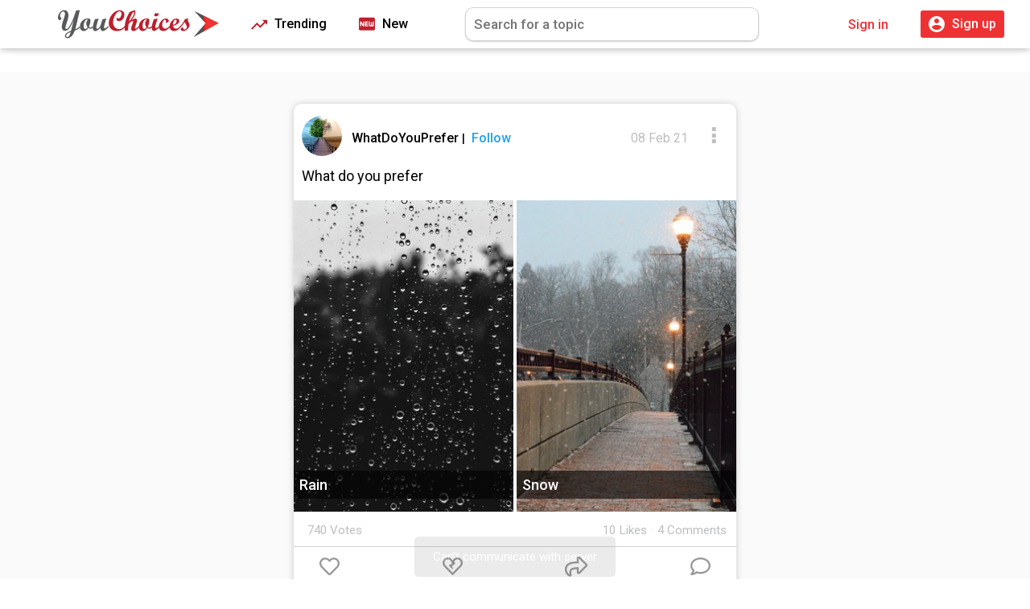

--- FILE ---
content_type: text/html; charset=utf-8
request_url: https://youchoices.com/post/what-do-you-prefer-rain-or-snow/
body_size: 6447
content:
<!DOCTYPE html>
<html lang="en">
<head>
    <!-- Global site tag (gtag.js) - Google Analytics -->
    <script async src="https://www.googletagmanager.com/gtag/js?id=UA-78082111-2"></script>
    <script>
        window.dataLayer = window.dataLayer || [];

        function gtag() {
            dataLayer.push(arguments);
        }

        gtag('js', new Date());

        gtag('config', 'UA-78082111-2');
    </script>

    <script type="application/ld+json">
    {
        "@context": "http://schema.org",
        "@type": "Organization",
        "name": "YouChoices",
        "url": "https://youchoices.com",
        "address": "",
        "sameAs": [
            "https://www.facebook.com/youchoices/",
            "https://twitter.com/YouChoices/",
	    "https://www.instagram.com/youchoices/"
        ]
    }
    </script>
    
    
    <meta http-equiv="x-ua-compatible" content="IE=edge">
    <meta charset="UTF-8">
    <meta name="viewport" content="width=device-width, initial-scale=1.0, user-scalable=no">
    <link rel="apple-touch-icon" sizes="180x180"
          href="/static/core/img/favicons/apple-touch-icon.png?v=00az7lLNLw">
    <link rel="icon" type="image/png" sizes="32x32"
          href="/static/core/img/favicons/favicon-32x32.png?v=00az7lLNLw">
    <link rel="icon" type="image/png" sizes="16x16"
          href="/static/core/img/favicons/favicon-16x16.png?v=00az7lLNLw">
    <link rel="manifest" href="/static/core/img/favicons/site.webmanifest">
    <link rel="mask-icon" href="/static/core/img/favicons/safari-pinned-tab.svg?v=00az7lLNLw" color="#5bbad5">
    <link rel="shortcut icon" href="/static/core/img/favicons/favicon.ico?v=00az7lLNLw">
    <meta name="apple-mobile-web-app-title" content="YouChoices">
    <meta name="application-name" content="YouChoices">
    <meta name="msapplication-TileColor" content="#da532c">
    <meta name="msapplication-config" content="/static/core/img/favicons/browserconfig.xml?v=00az7lLNLw">
    <meta name="theme-color" content="#ffffff">
    <title>  or
        ? | YouChoices</title>
    <meta name="description" content="  or
    ? Vote your picks now!
">
    <meta name="robots" content="">
    <link rel="stylesheet" href="/static/CACHE/css/output.e712f5873871.css" type="text/css">
    <script src="https://ajax.googleapis.com/ajax/libs/jquery/3.3.1/jquery.min.js"></script>
    <script src="https://ajax.googleapis.com/ajax/libs/jqueryui/1.12.1/jquery-ui.min.js"></script>
    <link href="https://fonts.googleapis.com/css?family=Oswald|Roboto:400,500" rel="stylesheet">
    <link rel="stylesheet" href="https://ajax.googleapis.com/ajax/libs/jqueryui/1.12.1/themes/smoothness/jquery-ui.css">
    
	<meta name="twitter:card" content="summary_large_image">
	<meta name="twitter:site" content="YouChoices">
	<meta name="twitter:title" content="  or
    ?">
	<meta name="twitter:description" content="  or
    ? Vote your picks now!">
	<meta name="twitter:image" content="https://youchoices.com/media/users//cards/.jpg">

</head>
<div class="signup-modal">
    <div class="signup-modal-content">
        <div class="actualcontent">
            <img src="/static/core/img/mobile-logo.svg" alt="youchoices-logo" id="signup-modal-logo">
            <h2 id="signup-modal-title">Sign up and have your vote count!</h2>
            <p>Be able to comment, like, and have topics tailored for you! Join us!</p>
            <a class="modal-btn signup-modal-btn" href="/signup/">Sign Up</a>
            <a class="modal-btn" href="/login/">Login</a>
            <p id="signup-modal-no">No, not right now.</p>
        </div>
    </div>
</div>
<body>
<div id="blankpage__loader">
</div>
<!-- Modal content -->
<noscript>
    <div id="no-js__container">
        <img id="no-js__logo" src="/static/core/img/youchoices-logo.svg" alt="YouChoices Logo">
        <div id="no-js__content--container">
            It seems like you don't have JavaScript enabled. JavaScript is required for full functionality of
            YouChoices. Don't worry, here are the <a href="https://www.enable-javascript.com/">
            instructions on how to enable JavaScript in your web browser</a>.
        </div>
    </div>
</noscript>
<!--Snackbar message to indicate change-->
<div id="msg__snackbar--info"></div>
<div class="nav-wrapper">

    <nav class="nav-bar" role="navigation">
        <ul class="nav-bar-contents grid">
            <!-- Navigation logo -->
            <a href="/" class="nav-bar__logo-container">
                <li class="nav-bar__logo">
                    YouChoices
                </li>
            </a>

            <!-- Filtered list for non-mobile devices -->
            <a href="/trending/" class="nav-bar__text">
                <i class="material-icons trending-icon"></i>
                Trending
            </a>
            <a href="/new/" class="nav-bar__text">
                <i class="material-icons new-icon"></i>
                New
            </a>

            <li class="nav-bar__text nav-bar__search-container">
                <input id="nav-bar__search" placeholder="Search for a topic">
            </li>

            <!-- If the user is not authenticated, display signup and login buttons-->
            
                <a href="/login" class="nav-bar__auth">
                    <li>Sign in</li>
                </a>
                <a href="/signup" class="nav-bar__auth nav-bar__signup-btn">
                    <li>
                        <i class="material-icons profile-icon"></i>
                        Sign up
                    </li>
                </a>
            
        </ul>
    </nav>
</div>
<div class="wrapper" id="wrapper">
    
    <style>
        .side-navigation__container, .side-feed-panel__container {
            display: none;
        }

        .topic-carousel__container {
            margin: 1rem 0;
        }

    </style>
    <div class="jumbotron jumbotron-gray">&nbsp;
        <div class="feed-container" id="feed-container__questions">
            

<article class="post" data-key="382" data-slug="what-do-you-prefer-rain-or-snow">
    <div class="post__details">
        <div class="grid post__details--meta">
            <a href="/profile/WhatDoYouPrefer/">
                <div class="item">
                    <img class="post__details--avatar"
                         src="/media/users/10/avatars/10386.jpg"
                         alt="WhatDoYouPrefer">
                </div>
            </a>
            <div class="item post__details--name" data-key="10">
                <a href="/profile/WhatDoYouPrefer/">
                    WhatDoYouPrefer
                </a>

                <!--Check if user is following this person-->
                
                    <span class="divider__pipe">|</span>
                    
                        <p class="question__follow-btn
                                    question__follow-btn--10">Follow</p>
                    
                
            </div>
            <div class="item post__details--time">
                08 Feb 21
            </div>
            <div class="item post__details--settings"></div>
        </div>
        <header class="post__details--status">
            What do you prefer
        </header>
    </div>
    <div class="post__choice-container grid">
        
            <div class="post__choice choice__a item post-choice__cover
            "
                 data-key="757"
                 style="background-color: ">

                
                    <img src="/media/users/10/posts/da52e098-f29c-4af3-840f-dad6a990b27d.jpg"
                         alt="Rain">
                

                
                    <p id="choice__stats--a" data-stats="305"
                       class="choice__stats choice__stats--a
                    ">
                        
                        <!--If user voted for this choice-->
                        
                    </p>
                
                <p class="choice_text">Rain</p>
            </div>
            <div class="post__choice choice__b item
                "
                 data-key="758"
                 style="background-color: ">
            
                <img src="/media/users/10/posts/half_1612826793.7114198.jpg"
                     alt="Snow">
            
        
        
            <p id="choice__stats--b" data-stats="435" class="choice__stats choice__stats--b
                        ">
                
                
            </p>
        
        <p class="choice_text">Snow</p>
        </div>
    </div>
    <div class="grid post__meta">

        <div class="item post__meta--item">
            <p class="post__meta--stats post__meta--votes">740 Votes</p>
        </div>
        <div class="item post__meta--item">
            <p class="post__meta--stats post__meta--likes">10</p><p class="post__meta--stats"> Likes</p>
        </div>
        <div class="dot-separator">&#183;</div>
        <div class="item post__meta--item">
            <p class="post__meta--stats post__meta--comments">4 Comments</p>
        </div>
    </div>
    <div class="grid post__btn-container">
        <div class="item post__likeBtn">
            <i class="font-icon icon-post-light-heart
                            ">
            </i>
        </div>
        <div class="item post__dislikeBtn">
            <i class="font-icon icon-post-broken-heart1
                            ">
            </i>
        </div>
        <div class="item post__shareBtn">
            <i class="font-icon icon-post-share"></i>
        </div>
        <div class="item">
            <i class="font-icon icon-post-comment"></i>
        </div>
    </div>

    <div class="question__settings-container" data-slug="/post/what-do-you-prefer-rain-or-snow/">
        <ul class="question__settings-container--modal">
            
                <li class="question__settings-container--modal--follow">Follow WhatDoYouPrefer</li>
                <li class="question__settings-container--modal--block" data-user="10"
                    data-blocked="">
                     Block 
                    WhatDoYouPrefer</li>
                <a href="/report/q/382/">
                    <li>Report Question</li>
                </a>
                <a href="/report/user/10/">
                    <li>Report </li>
                </a>
            
            
            <li class="question__settings-container--modal--copy">Copy Question Link</li>
            <hr>
            <li class="question__settings-container--modal--close">Close</li>
        </ul>
    </div>
    <div class="question__share-container" data-slug="/post/what-do-you-prefer-rain-or-snow/">

        <div class="question__share-container--modal">
            <h2>Share</h2>
            <hr>
            <a class="question__share--item" target="_blank"
               href="http://www.facebook.com/sharer/sharer.php?u=https://youchoices.com/post/what-do-you-prefer-rain-or-snow/&title=What do you prefer">
                <i class="font-icon icon-facebook-share" style="color: #3b5998">
                </i>Facebook
            </a>
            <a class="question__share--item" target="_blank"
               href="https://twitter.com/share?url=https://YouChoices.com/post/what-do-you-prefer-rain-or-snow/&text=What do you prefer">
                <i class="font-icon icon-twitter-share" style="color: #00acee">
                </i>Twitter
            </a>
            <a class="question__share--item" target="_blank" href="http://pinterest.com/pin/create/bookmarklet/?media=




                    &url=https://youchoices.com/post/what-do-you-prefer-rain-or-snow/&is_video=false&description=What do you prefer
"
            ><i class="font-icon icon-pinterest-share" style="color: #BD081C">

            </i>Pinterest
            </a>
            <a class="question__share--item" target="_blank"
               href="http://www.reddit.com/submit?url=https://YouChoices.com/post/what-do-you-prefer-rain-or-snow/&title=What do you prefer"><i
                    class="font-icon icon-reddit-share" style="color: #FF4500">

            </i>Reddit
            </a>
            <a class="question__share--item" target="_blank"
               href="http://www.tumblr.com/share?v=3&u=https://YouChoices.com/post/what-do-you-prefer-rain-or-snow/&t=What do you prefer
"><i class="font-icon icon-tumblr-share" style="color: #34526f ">

            </i>Tumblr
            </a>
            <a class="question__share--item" target="_blank"
               href="http://www.linkedin.com/shareArticle?mini=true&url=https://YouChoices.com/post/what-do-you-prefer-rain-or-snow/&title=What do you prefer&source=https://youchoices.com"><i
                    class="font-icon icon-linkedin-share" style="color: #0e76a8">

            </i>LinkedIn
            </a>
            <hr>
            <div class="question__share--item question__share--item--copy"><i class="font-icon icon-copy-regular"
                                                                              style="color: gray"></i>Copy link
            </div>
        </div>
    </div>
</article>

            <div class="topic-carousel__container">
    <div class="topic-carousel grid">
        <div class="item topic-carousel__item featured-topic"><a href="/featured/">Featured</a></div>
    </div>
</div>
<div class="container side-navigation__container">
    <ul class="side-navigation grid">
        <li class="side-navigation__item item">
            <a href="/">
                <i class="font-icon icon-home-solid"></i>
                Home
            </a>
        </li>
        <li class="side-navigation__item item">
            <a href="/following/">
                <i class="font-icon icon-user-plus-solid"></i>
                Following
            </a>
        </li>
        <li class="side-navigation__item item">
            <a href="/search/">
                <i class="font-icon icon-compass-solid"></i>
                Explore
            </a>
        </li>
        <li class="side-navigation__item item">
            <a href="/trending/">
                <i class="font-icon icon-fire-solid"></i>
                Trending
            </a>
        </li>
        <li class="side-navigation__item item">
            <a href="/new/">
                <i class="font-icon icon-clock-solid"></i>
                New
            </a>
        </li>
        <li class="side-navigation__item item">
		<a href="/signup/ ">
                <i class="font-icon icon-user-circle-solid"></i>
                Profile
            </a>
        </li>
        <li class="side-navigation__title">TOPICS</li>
        <li class="side-navigation__item--post item">
            <a href="/create/question/">
                Post
            </a>
        </li>
        <li class="side-navigation__item--legal">
            <p class="side-navigation__item--legal__item">
                <a href="/support/">
                    Support
                </a>
            </p>
            <p class="side-navigation__item--legal__item">
                <a href="/legal-mobile/privacy-policy/">
                    Privacy
                </a>
            </p>
            <p class="side-navigation__item--legal__item">
                <a href="/legal-mobile/terms-of-service/">
                    Terms of Service
                </a>
            </p>
            <p class="side-navigation__item--legal__item--copyright">YouChoices &copy; 2020</p>
        </li>
    </ul>
</div>
<div class="side-feed-panel__container">
    
        <div class="side-feed-panel__item side-feed-panel__welcome">
            <h4 class="container__title">Welcome to YouChoices!</h4>
            <hr>
            <p>Sign up now and start answering some questions. Already a member? Login now!</p>
            <div class="grid">
                <a href="/login/"
                   class="side-feed-panel__welcome--btns side-feed-panel__welcome--login-btn item">Login</a>
                <a href="/signup/"
                   class="side-feed-panel__welcome--btns side-feed-panel__welcome--signup-btn item">Sign Up</a>
            </div>
        </div>
    
    <div class="side-feed-panel__item side-feed-panel__recommend--followers">
        <h4 class="container__title" style="text-align: left; margin-left: 1.5rem">Discover new people</h4>
        <hr>
        <div class="grid panel-follower-recommendations__container">

        </div>
    </div>
</div>
<script>
    $(document).ready(function () {
        getData("/api/daily_topics/", createTopicRecommendations);
        getData("/api/top/users/", createFollowerRecommendations);

        $(".panel-follower-recommendations__container").on("click", ".follow-row__followBtn", function () {
            followUserRow(this);
        });
    });

    function createFollowerRecommendations(data) {
        let numFollowers = data.results.length < 3 ? data.results.length : 3;

        for (let i = 0; i < numFollowers; ++i) {
         $(".panel-follower-recommendations__container")
                .append("<div class='panel-follower-recommendations__item item grid'>" +
                    "<a href='/profile/" + data.results[i].username + "'>" +
                    "<img class='panel-follower-recommendations__item--avatar item' " +
                    "src='/media/" + data.results[i].profile.formatted_avatar + "'" +
                    "alt='" + data.results[i].username + "'></a>" +
                    "<div class='panel-follower-recommendations__item--username item'>" +
                    "<a href='/profile/" + data.results[i].username + "'>" + data.results[i].username + "</a></div>" +
                    "<div class='follow-row__followBtn item' data-key='" + data.results[i].id +
                    "'data-follower='" + data.results[i].is_following + "'>Follow</div>" +
                    "</div>");
	}
    }

    function createTopicRecommendations(data) {
        let numTopics = data.results.length
        let index = numTopics - 1;

        for (index; index > 3; --index) {
            let currentTopic = data.results[index];
            let topicSlug = "/topic/url/"
                .replace("url", currentTopic.slug);
            let topicName = currentTopic.name;

            $(".side-navigation__title").after("<li class='side-navigation__item item'>" +
                "<a href='" + topicSlug + "'><i class='font-icon icon-atom'></i>" +
                topicName + "</a></li>");
        }

        let carouselIndex = 0;
        for (carouselIndex; carouselIndex < numTopics; ++carouselIndex) {

            let currentTopic = data.results[carouselIndex];
            let topicSlug = "/topic/url/"
                .replace("url", currentTopic.slug);

            let topicName = currentTopic.name;

            $(".topic-carousel").append("<div class='item topic-carousel__item'>" +
                "<a href='" + topicSlug + "'>" + topicName + "</a></div>");
        }
    }
</script>

            <div class="comments__container" data-state="0" id="comments__container">
                <h2 class="container__title">Comments</h2>
                <form method="post" action="" class="post-comment__container">
                    <input type="hidden" name="csrfmiddlewaretoken" value="0RO8clSIqN1yCDbejTR6ePZf9eBvCQF6fxLLsP5PHry1zgizcLUpjBZY0O8HVoIt">
                    <textarea name="comment" cols="40" rows="1" class="comment__input" placeholder="Add your opinion" required id="id_comment">
</textarea>
                    
                        <a href="/login/" class="btn__blue-small">Post</a>
                    
                </form>
                
                    <script type="text/html" class="comments-template">
                        

    <div class="comment grid" data-id="{id}">
        <a href="/profile/{author.username}" class="comment__avatar item">
            <img src="{author.profile.avatar}" class="comment__avatar"
              alt="{author.username}"></a>
        <div class="comment__content item">
            <p class="comment__username">{author.username} <span class="comment__time">{formatted_time}</span></p>
            <p class="comment__text">{comment}</p>
            <div class="comment__content-meta" data-key="{id}">
                <p class="comment__content-meta__reply">
                    Reply
                </p>
                <i class="font-icon icon-post-solid-heart comment__like"></i>
                <i class="font-icon icon-post-broken-heart-solid comment__dislike"></i>
                <p class="comment__content-meta__likes" data-likes="{upvotes}"
                data-liked="{activity.like_selected}">{upvotes} Likes</p>
            </div>
            <p class="comment__replies"></p>
        </div>
    </div>

                    </script>

                    <!--Question's direct comments will appear here-->
                    <div class="main-comments__container comment-container">

                    </div>
                    <!--Comment replies will be appear here-->
                    <div class="replies-container">

                    </div>
                
            </div>
        </div>
    </div>
    <script>
        $(document).ready(function () {
            createFeed(new EndPoints("/api/comments/382/", 3, ".comment-container:visible"));
        });
    </script>

</div>
<!--This was removed by me should be added -->




<div class="page-load-status">
    <div class="loader-ellips infinite-scroll-request">
        <span class="loader-ellips__dot"></span>
        <span class="loader-ellips__dot"></span>
        <span class="loader-ellips__dot"></span>
        <span class="loader-ellips__dot"></span>
    </div>
    
    
    
    
    
    
    
    
    
    
    
    
    
    
</div>
<div class="nav-bar--bottom__container grid" id="nav-bar--bottom__container">
    <a href="/" class="item nav-bar--bottom__item js-nav" id="nav-bar--bottom__feed">
        <i class="font-icon icon-nav-bottom-feed"></i>
    </a>

    <a href="/search/" class="item nav-bar--bottom__item js-nav" id="nav-bar--bottom__search">
        <i class="font-icon icon-nav-bottom-compass"></i>
    </a>
    <a href="/create/question/" class="item nav-bar--bottom__item js-nav" id="nav-bar--bottom__add-post">
        <i class="font-icon icon-nav-bottom-add"></i>
    </a>
    <a href="/notifications/" class="item nav-bar--bottom__item js-refresh" id="nav-bar--bottom__notifications">
        <i class="font-icon icon-nav-bottom-bell"></i>
        
    </a>
    <a href="
        /login/
    " class="item nav-bar--bottom__item js-nav" id="nav-bar--bottom__profile">
        <i class="font-icon icon-nav-bottom-user"></i>
    </a>
</div>

<script type="application/javascript">
    $(document).ready(function () {
        let isLogged = "False";
        
        let isApp = localStorage.getItem("app_id");
        let isQueried = sessionStorage.getItem("isQueried");
        let isSocialAppSet = sessionStorage.getItem("isSocialAppSet");

        /*
            If app, not yet queried, and is not logged in
            (User opens app for the first time), we need to set his app ID
         */
        if (isApp && !isQueried && isLogged === "False") {
            //send request
            send_data("/api/update/appid/", {"app_id": localStorage.getItem("app_id")})
            sessionStorage.setItem("isQueried", "1");
        }

        /*
            If app and user is logged in, let's set their app
            id or update it just in case
         */
        if (isApp && isLogged === "True" && !isSocialAppSet) {
            send_data("/api/update/appid/", {"app_id": localStorage.getItem("app_id")})
            sessionStorage.setItem("isSocialAppSet", "1");
        }

        $('#blankpage__loader').hide();
        const NOTIFICATION_COUNT_PING_TIME = 60000;
        
        
        
        
        
        
        
        
        
        
        
        
        
        
        
        
        
        
        
        
        
        
        
        
        


        setInterval(function () {

            let isLoggedIn = "False";

            if (isLoggedIn !== "False") {
                getData("/api/notifications_count/", createNotification);
            }
        }, NOTIFICATION_COUNT_PING_TIME);
        /*
        setInterval(function () {

            let isLoggedIn = "


        False";

            if (isLoggedIn !== "False") {
                if (typeof (Storage) !== "undefined" && sessionStorage.length) {
                    let posts = JSON.stringify(Object.values(sessionStorage).map(Number));

                    let data = {
                        feed: window.location.pathname + window.location.search,
                        questions: posts.substring(1, posts.length - 1)
                    }

                    let url = "/api/send/impressions/";
                    send_data(url, data);
                    sessionStorage.clear();
                }
            }
        }, FEED_IMPRESSION_PING_TIME);
        */
    });

    function createNotification(data) {
        let actualNumNotifications = data.count;
        let pageNumNotifications = $(".notification-count");
        let currentNumNotifications = parseInt(pageNumNotifications.text()[0]);

        currentNumNotifications = (currentNumNotifications) ? currentNumNotifications : 0;

        if (currentNumNotifications !== actualNumNotifications) {
            if (!currentNumNotifications)
                $(".icon-nav-bottom-bell, #icon-nav-top-bell").after("<p class='notification-count'>" + actualNumNotifications + "</p>");

            else if (actualNumNotifications === 0)
                pageNumNotifications.remove();

            else
                pageNumNotifications.text(actualNumNotifications);
        }
    }

    function getUserId() {
        try {
            return parseInt("None")
        } catch (error) {
            return null
        }
    }

    function getUserData() {
        return {
            "id": "None",
            "username": "",
            "avatar": "/media/"
        }
    }

    $("#signup-modal-no").on("click", function () {
        $(".signup-modal").removeClass("show-modal");
    });


</script>
<script src="https://cdnjs.cloudflare.com/ajax/libs/pulltorefreshjs/0.1.21/index.umd.min.js"></script>
<script>
    const ptr = PullToRefresh.init({
        mainElement: 'body',
        onRefresh() {
            window.location.reload();
        }
    });
</script>
<script src="/static/CACHE/js/output.c9180b8e2de8.js"></script>

</body>
</html>


--- FILE ---
content_type: image/svg+xml
request_url: https://youchoices.com/static/core/img/nav-icons.svg?6f431e487330
body_size: 2269
content:
<?xml version="1.0" encoding="utf-8"?>
<!-- Generator: Adobe Illustrator 16.0.0, SVG Export Plug-In . SVG Version: 6.00 Build 0)  -->
<!DOCTYPE svg PUBLIC "-//W3C//DTD SVG 1.1//EN" "http://www.w3.org/Graphics/SVG/1.1/DTD/svg11.dtd">
<svg version="1.1" id="Layer_1" xmlns="http://www.w3.org/2000/svg" xmlns:xlink="http://www.w3.org/1999/xlink" x="0px" y="0px"
	 width="21.755px" height="123.039px" viewBox="0 0 21.755 123.039" enable-background="new 0 0 21.755 123.039"
	 xml:space="preserve">
<g>
	<g>
		<path fill="#BF202E" d="M19.58,67.818H2.176c-1.208,0-2.165,0.968-2.165,2.176L0,83.047c0,1.207,0.968,2.176,2.176,2.176H19.58
			c1.207,0,2.175-0.969,2.175-2.176V69.994C21.755,68.786,20.787,67.818,19.58,67.818z M7.07,79.783H5.765l-2.774-3.807v3.807H1.632
			v-6.526h1.359l2.72,3.807v-3.807H7.07V79.783z M12.509,74.627H9.79v1.219h2.719v1.371H9.79v1.208h2.719v1.359H8.158v-6.526h4.351
			V74.627z M20.124,78.696c0,0.598-0.49,1.087-1.087,1.087h-4.351c-0.598,0-1.088-0.49-1.088-1.087v-5.439h1.36v4.905h1.229v-3.828
			h1.359v3.818h1.219v-4.895h1.359V78.696z"/>
	</g>
</g>
<g>
	<path fill="#BF202E" d="M12.895,0c0,0,1.005,3.597,1.005,6.516c0,2.796-1.833,5.063-4.628,5.063c-2.811,0-4.928-2.268-4.928-5.063
		l0.041-0.489C1.642,9.285,0,13.506,0,18.094c0,6,4.859,10.859,10.859,10.859c6,0,10.859-4.86,10.859-10.859
		C21.718,10.777,18.203,4.249,12.895,0z M10.465,24.881c-2.416,0-4.37-1.9-4.37-4.263c0-2.197,1.425-3.746,3.813-4.233
		c2.404-0.489,4.888-1.644,6.272-3.502c0.53,1.751,0.8,3.597,0.8,5.484C16.98,21.962,14.062,24.881,10.465,24.881L10.465,24.881z"/>
</g>
<g>
	<path fill="#FFFFFF" d="M10.859,101.32C4.865,101.32,0,106.186,0,112.18c0,5.993,4.865,10.859,10.859,10.859
		c5.995,0,10.86-4.866,10.86-10.859C21.719,106.186,16.854,101.32,10.859,101.32z M10.859,104.577c1.804,0,3.258,1.456,3.258,3.258
		c0,1.804-1.454,3.259-3.258,3.259c-1.803,0-3.257-1.455-3.257-3.259C7.602,106.033,9.056,104.577,10.859,104.577z M10.859,119.998
		c-2.714,0-5.114-1.391-6.515-3.497c0.032-2.16,4.344-3.344,6.515-3.344c2.162,0,6.484,1.184,6.516,3.344
		C15.974,118.607,13.574,119.998,10.859,119.998z"/>
</g>
<g>
	<path fill="#BF202E" d="M15.229,37.639l2.491,2.491l-5.308,5.308l-4.351-4.351L0,49.158l1.534,1.534l6.526-6.527l4.351,4.352
		l6.853-6.842l2.491,2.491v-6.526H15.229z"/>
</g>
</svg>
